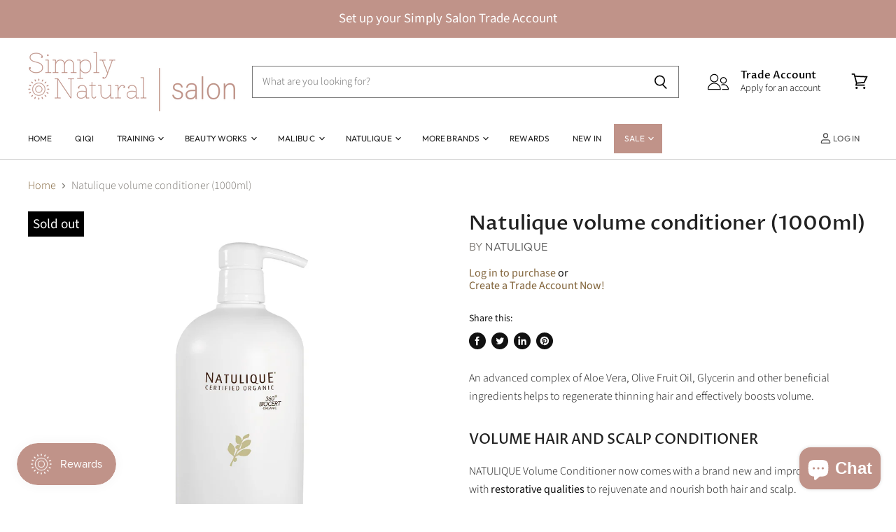

--- FILE ---
content_type: text/html; charset=utf-8
request_url: https://simplysalon.com/collections/all/products/natulique-volume-conditioner-1000ml?view=_recently-viewed
body_size: 2377
content:
















  
  
  
  
  
  
  
  
  
  











<li
  class="productgrid--item  imagestyle--cropped-medium        product-recently-viewed-card  show-actions--mobile"
  data-product-item
  
    data-recently-viewed-card
  
>
  

  
  

<script type="application/json" data-product-data>
    {"id":2678780723318,"title":"Natulique volume conditioner (1000ml)","handle":"natulique-volume-conditioner-1000ml","description":"\u003cmeta charset=\"utf-8\"\u003e\n\u003cp data-fontsize=\"30\" data-lineheight=\"30\"\u003eAn advanced complex of Aloe Vera, Olive Fruit Oil, Glycerin and other beneficial ingredients helps to regenerate thinning hair and effectively boosts volume.\u003c\/p\u003e\n\u003cmeta charset=\"utf-8\"\u003e\n\u003ch4 class=\"aligncenter\" data-fontsize=\"40\" data-lineheight=\"40\"\u003eVOLUME HAIR AND SCALP CONDITIONER\u003c\/h4\u003e\n\u003cmeta charset=\"utf-8\"\u003e\n\u003cp\u003eNATULIQUE Volume Conditioner now comes with a brand new and improved formula with\u003cspan\u003e \u003c\/span\u003e\u003cstrong\u003erestorative qualities\u003c\/strong\u003e\u003cspan\u003e \u003c\/span\u003eto rejuvenate and nourish both hair and scalp.\u003c\/p\u003e\n\u003cp\u003eThe new certified organic formula is jam-packed with beneficial antioxidants, vitamins Amino Acids, Omega Fatty Acids and over 75 different nutrients.\u003c\/p\u003e\n\u003cp\u003eThe combination of selected premium active ingredients helps penetrate deep into the scalp to stimulate hair follicles and keep hair roots strong while increasing the thickness of individual hair strands.\u003c\/p\u003e\n\u003cp\u003eExtremely restorative conditioning qualities\u003cstrong\u003evitalize and balance\u003c\/strong\u003e\u003cspan\u003e \u003c\/span\u003ethe scalp after an intense detoxing program to bring the scalp back to normal.\u003c\/p\u003e\n\u003cp\u003eExtremely beneficial for professionals, salon clients and the environment. Active ingredients\u003cspan\u003e \u003c\/span\u003e\u003cstrong\u003estimulate hair and scalp\u003c\/strong\u003e\u003cspan\u003e \u003c\/span\u003elong after use.\u003c\/p\u003e\n\u003cmeta charset=\"utf-8\"\u003e\n\u003cdiv class=\"fusion-text\"\u003e\n\u003ch4 class=\"aligncenter\" data-fontsize=\"30\" data-lineheight=\"30\"\u003eREBALANCING ULTRA GENTLE FORMULA\u003c\/h4\u003e\n\u003cmeta charset=\"utf-8\"\u003e\n\u003cul class=\"fusion-checklist fusion-checklist-1\"\u003e\n\u003cli\u003eNo Parabens\u003c\/li\u003e\n\u003cli\u003eNo Added Silicone\u003c\/li\u003e\n\u003cli\u003e\n\u003cp style=\"display: inline !important;\"\u003eNo Artifical Colours\u003c\/p\u003e\n\u003c\/li\u003e\n\u003cli\u003eAnimal Cruelty-Free\u003c\/li\u003e\n\u003cli\u003eVegan-Friendly\u003c\/li\u003e\n\u003cli\u003eAll ingredients must be proven beneficial to the hair, scalp or skin\u003c\/li\u003e\n\u003cli\u003eHarvested in an environmentally-friendly manner\u003c\/li\u003e\n\u003cli\u003eAll ingredients must be bio-degradable and microbeads free.\u003c\/li\u003e\n\u003c\/ul\u003e\n\u003cstrong\u003eInstructions for use\u003c\/strong\u003e: Apply conditioner to hair and work from scalp to ends. Leave in hair for one minute. Rinse with warm water, towel dry and style.\u003c\/div\u003e\n\u003cdiv class=\"fusion-text\"\u003e\u003c\/div\u003e\n\u003cdiv class=\"fusion-text\"\u003e\n\u003cmeta charset=\"utf-8\"\u003e\n\u003cdiv class=\"fusion-text\"\u003e\n\u003ch4 class=\"aligncenter\" data-fontsize=\"30\" data-lineheight=\"30\"\u003e360BIOCERT ORGANIC\u003c\/h4\u003e\n\u003cmeta charset=\"utf-8\"\u003e\n\u003cdiv class=\"fusion-text\"\u003e\n\u003cdiv\u003e\n\u003cstrong\u003eMade of Certified Organic\u003c\/strong\u003e\u003cspan\u003e \u003c\/span\u003eand 97% Natural Ingredients with pure benefits\u003c\/div\u003e\n\u003cdiv\u003eFor more information on the standards which our products and productions follows, please see\u003cspan\u003e \u003c\/span\u003e\u003ca href=\"https:\/\/www.360biocert.com\/\"\u003ewww.360BIOCERT.com\u003c\/a\u003e\n\u003c\/div\u003e\n\u003cdiv\u003e\u003c\/div\u003e\n\u003cdiv\u003e\n\u003cmeta charset=\"utf-8\"\u003e \u003cspan\u003eAvailable in 250ml (8.5 fl. oz.) and 1000ml (34 fl. oz.) bottles made of 100% environmentally friendly recyclable PET plastic.\u003c\/span\u003e\n\u003c\/div\u003e\n\u003c\/div\u003e\n\u003c\/div\u003e\n\u003cdiv class=\"fusion-sep-clear\"\u003e\u003c\/div\u003e\n\u003c\/div\u003e","published_at":"2019-05-23T13:28:25+01:00","created_at":"2019-05-23T13:28:25+01:00","vendor":"Natulique","type":"","tags":["Application_professional","Brands_Natulique","haircare","natulique certified organic hair care","Products_conditioner","Rewards","Shampoos and conditioners"],"price":4000,"price_min":4000,"price_max":4000,"available":false,"price_varies":false,"compare_at_price":0,"compare_at_price_min":0,"compare_at_price_max":0,"compare_at_price_varies":false,"variants":[{"id":22664854700150,"title":"Default Title","option1":"Default Title","option2":null,"option3":null,"sku":"ORG148","requires_shipping":true,"taxable":true,"featured_image":null,"available":false,"name":"Natulique volume conditioner (1000ml)","public_title":null,"options":["Default Title"],"price":4000,"weight":1540,"compare_at_price":0,"inventory_management":"shopify","barcode":"5706323058531","requires_selling_plan":false,"selling_plan_allocations":[]}],"images":["\/\/simplysalon.com\/cdn\/shop\/products\/1000ml_volume_cond_d20f7b33-a7d0-4d04-95ea-16220d561223.jpg?v=1667991210"],"featured_image":"\/\/simplysalon.com\/cdn\/shop\/products\/1000ml_volume_cond_d20f7b33-a7d0-4d04-95ea-16220d561223.jpg?v=1667991210","options":["Title"],"media":[{"alt":"1000ml_volume_cond_d20f7b33-a7d0-4d04-95ea-16220d561223.jpg","id":22389065547894,"position":1,"preview_image":{"aspect_ratio":1.0,"height":2048,"width":2048,"src":"\/\/simplysalon.com\/cdn\/shop\/products\/1000ml_volume_cond_d20f7b33-a7d0-4d04-95ea-16220d561223.jpg?v=1667991210"},"aspect_ratio":1.0,"height":2048,"media_type":"image","src":"\/\/simplysalon.com\/cdn\/shop\/products\/1000ml_volume_cond_d20f7b33-a7d0-4d04-95ea-16220d561223.jpg?v=1667991210","width":2048}],"requires_selling_plan":false,"selling_plan_groups":[],"content":"\u003cmeta charset=\"utf-8\"\u003e\n\u003cp data-fontsize=\"30\" data-lineheight=\"30\"\u003eAn advanced complex of Aloe Vera, Olive Fruit Oil, Glycerin and other beneficial ingredients helps to regenerate thinning hair and effectively boosts volume.\u003c\/p\u003e\n\u003cmeta charset=\"utf-8\"\u003e\n\u003ch4 class=\"aligncenter\" data-fontsize=\"40\" data-lineheight=\"40\"\u003eVOLUME HAIR AND SCALP CONDITIONER\u003c\/h4\u003e\n\u003cmeta charset=\"utf-8\"\u003e\n\u003cp\u003eNATULIQUE Volume Conditioner now comes with a brand new and improved formula with\u003cspan\u003e \u003c\/span\u003e\u003cstrong\u003erestorative qualities\u003c\/strong\u003e\u003cspan\u003e \u003c\/span\u003eto rejuvenate and nourish both hair and scalp.\u003c\/p\u003e\n\u003cp\u003eThe new certified organic formula is jam-packed with beneficial antioxidants, vitamins Amino Acids, Omega Fatty Acids and over 75 different nutrients.\u003c\/p\u003e\n\u003cp\u003eThe combination of selected premium active ingredients helps penetrate deep into the scalp to stimulate hair follicles and keep hair roots strong while increasing the thickness of individual hair strands.\u003c\/p\u003e\n\u003cp\u003eExtremely restorative conditioning qualities\u003cstrong\u003evitalize and balance\u003c\/strong\u003e\u003cspan\u003e \u003c\/span\u003ethe scalp after an intense detoxing program to bring the scalp back to normal.\u003c\/p\u003e\n\u003cp\u003eExtremely beneficial for professionals, salon clients and the environment. Active ingredients\u003cspan\u003e \u003c\/span\u003e\u003cstrong\u003estimulate hair and scalp\u003c\/strong\u003e\u003cspan\u003e \u003c\/span\u003elong after use.\u003c\/p\u003e\n\u003cmeta charset=\"utf-8\"\u003e\n\u003cdiv class=\"fusion-text\"\u003e\n\u003ch4 class=\"aligncenter\" data-fontsize=\"30\" data-lineheight=\"30\"\u003eREBALANCING ULTRA GENTLE FORMULA\u003c\/h4\u003e\n\u003cmeta charset=\"utf-8\"\u003e\n\u003cul class=\"fusion-checklist fusion-checklist-1\"\u003e\n\u003cli\u003eNo Parabens\u003c\/li\u003e\n\u003cli\u003eNo Added Silicone\u003c\/li\u003e\n\u003cli\u003e\n\u003cp style=\"display: inline !important;\"\u003eNo Artifical Colours\u003c\/p\u003e\n\u003c\/li\u003e\n\u003cli\u003eAnimal Cruelty-Free\u003c\/li\u003e\n\u003cli\u003eVegan-Friendly\u003c\/li\u003e\n\u003cli\u003eAll ingredients must be proven beneficial to the hair, scalp or skin\u003c\/li\u003e\n\u003cli\u003eHarvested in an environmentally-friendly manner\u003c\/li\u003e\n\u003cli\u003eAll ingredients must be bio-degradable and microbeads free.\u003c\/li\u003e\n\u003c\/ul\u003e\n\u003cstrong\u003eInstructions for use\u003c\/strong\u003e: Apply conditioner to hair and work from scalp to ends. Leave in hair for one minute. Rinse with warm water, towel dry and style.\u003c\/div\u003e\n\u003cdiv class=\"fusion-text\"\u003e\u003c\/div\u003e\n\u003cdiv class=\"fusion-text\"\u003e\n\u003cmeta charset=\"utf-8\"\u003e\n\u003cdiv class=\"fusion-text\"\u003e\n\u003ch4 class=\"aligncenter\" data-fontsize=\"30\" data-lineheight=\"30\"\u003e360BIOCERT ORGANIC\u003c\/h4\u003e\n\u003cmeta charset=\"utf-8\"\u003e\n\u003cdiv class=\"fusion-text\"\u003e\n\u003cdiv\u003e\n\u003cstrong\u003eMade of Certified Organic\u003c\/strong\u003e\u003cspan\u003e \u003c\/span\u003eand 97% Natural Ingredients with pure benefits\u003c\/div\u003e\n\u003cdiv\u003eFor more information on the standards which our products and productions follows, please see\u003cspan\u003e \u003c\/span\u003e\u003ca href=\"https:\/\/www.360biocert.com\/\"\u003ewww.360BIOCERT.com\u003c\/a\u003e\n\u003c\/div\u003e\n\u003cdiv\u003e\u003c\/div\u003e\n\u003cdiv\u003e\n\u003cmeta charset=\"utf-8\"\u003e \u003cspan\u003eAvailable in 250ml (8.5 fl. oz.) and 1000ml (34 fl. oz.) bottles made of 100% environmentally friendly recyclable PET plastic.\u003c\/span\u003e\n\u003c\/div\u003e\n\u003c\/div\u003e\n\u003c\/div\u003e\n\u003cdiv class=\"fusion-sep-clear\"\u003e\u003c\/div\u003e\n\u003c\/div\u003e"}
  </script>

  <article class="productitem" data-product-item-content>
    <div class="product-recently-viewed-card-time" data-product-handle="natulique-volume-conditioner-1000ml">
      <button
        class="product-recently-viewed-card-remove"
        aria-label="close"
        data-remove-recently-viewed
      >
        
                                                                                  <svg class="icon-remove "    aria-hidden="true"    focusable="false"    role="presentation"    xmlns="http://www.w3.org/2000/svg" width="10" height="10" viewBox="0 0 10 10" fill="none">          <title>Remove icon</title>        <path fill-rule="evenodd" clip-rule="evenodd" d="M4.11611 5.00001L0.327286 8.78884L1.21117 9.67272L5 5.88389L8.78883 9.67272L9.67271 8.78884L5.88388 5.00001L9.67271 1.21118L8.78882 0.327301L5 4.11613L1.21117 0.327301L0.327286 1.21118L4.11611 5.00001Z" fill="currentColor"/>    </svg>                                

      </button>
    </div>
    <a
      class="productitem--image-link"
      href="/collections/all/products/natulique-volume-conditioner-1000ml"
      tabindex="-1"
      data-product-page-link
    >
      <figure class="productitem--image" data-product-item-image>
        
          
          

  

  <img
    
      src="//simplysalon.com/cdn/shop/products/1000ml_volume_cond_d20f7b33-a7d0-4d04-95ea-16220d561223_384x384.jpg?v=1667991210"
    
    alt="1000ml_volume_cond_d20f7b33-a7d0-4d04-95ea-16220d561223.jpg"

    
      data-rimg
      srcset="//simplysalon.com/cdn/shop/products/1000ml_volume_cond_d20f7b33-a7d0-4d04-95ea-16220d561223_384x384.jpg?v=1667991210 1x, //simplysalon.com/cdn/shop/products/1000ml_volume_cond_d20f7b33-a7d0-4d04-95ea-16220d561223_768x768.jpg?v=1667991210 2x, //simplysalon.com/cdn/shop/products/1000ml_volume_cond_d20f7b33-a7d0-4d04-95ea-16220d561223_1152x1152.jpg?v=1667991210 3x, //simplysalon.com/cdn/shop/products/1000ml_volume_cond_d20f7b33-a7d0-4d04-95ea-16220d561223_1536x1536.jpg?v=1667991210 4x"
    

    class="productitem--image-primary"
    
    
  >




        
        
        

<span class="productitem--badge badge--soldout">
    
      Sold out
    
  </span>
      </figure>
    </a><div class="productitem--info">
      
        
      
      
      

      

      
        <span class="productitem--vendor">
          Natulique
        </span>
      

      <h2 class="productitem--title">
        <a href="/collections/all/products/natulique-volume-conditioner-1000ml" data-product-page-link>
          Natulique volume conditioner (1000ml)
        </a>
      </h2>

      

            


      <strong><a href="/account/login" style="color: #816339; text-decoration: none;">Log in to purchase</a> or <br /><a href="/pages/set-up-a-simply-salon-trade-account" style="color: #816339; text-decoration: none;">Create a Trade Account Now!</a></strong>
  
      
      

      

      

      
        <div class="productitem--description">
          <p>
An advanced complex of Aloe Vera, Olive Fruit Oil, Glycerin and other beneficial ingredients helps to regenerate thinning hair and effectively boo...</p>

          
            <a
              href="/collections/all/products/natulique-volume-conditioner-1000ml"
              class="productitem--link"
              data-product-page-link
            >
              View full details
            </a>
          
        </div>
      
    </div>


  
  </article>

  
</li>
